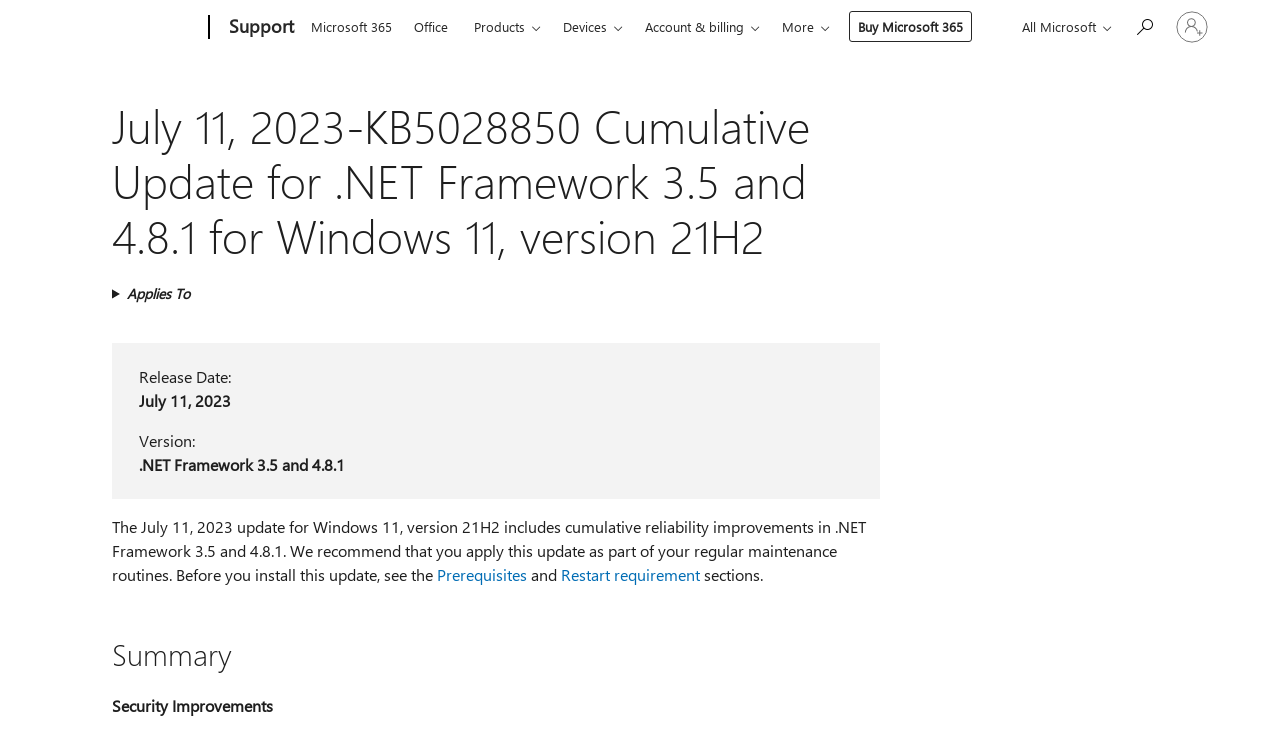

--- FILE ---
content_type: text/html; charset=utf-8
request_url: https://login.microsoftonline.com/common/oauth2/v2.0/authorize?client_id=ee272b19-4411-433f-8f28-5c13cb6fd407&redirect_uri=https%3A%2F%2Fsupport.microsoft.com%2Fsignin-oidc&response_type=code%20id_token&scope=openid%20profile%20offline_access&response_mode=form_post&nonce=639047350333377015.NWU3Y2UyYTItYTdhNS00NmYyLTgzYjgtYTBmODhjMTk2NDQxZTg0MDU4NTUtYzYyMi00NzgyLTg3ODEtMzk3YjZmNGQxNTY0&prompt=none&nopa=2&state=CfDJ8MF9taR5d3RHoynoKQkxN0C9NVNYe70OiOJsiOfZ9r3xn2OXixIxFZjwUQoo3X4ZArtsnDlJzGaBL2xTTRwI1vvt6TmtuVnxeQw7ARXtDYhiINlF1d-MNrCdFrmUgPWViEGCSNFcDlPCZreNPpDfPRX15DJQQ83rizQ5l78y-Il9NjonsL7eovEvYu1C9mBhtUcwlHx8yf-nJlLyLvQlR3E4FYKEBGFbpc_JCnibqKnFiFuhyqx_vBSA5zMJaP45rzHeGdAYbztGZ-g4KMPx0UKOdTuUtyAVZlKrJjMtnNPuusL-LYcO5D2smktV7a29L3TJ6KLTJwaZk3SmhPeLLHxMGKIyUsmP2wkxXHgLJM2J&x-client-SKU=ID_NET8_0&x-client-ver=8.12.1.0&sso_reload=true
body_size: 9649
content:


<!-- Copyright (C) Microsoft Corporation. All rights reserved. -->
<!DOCTYPE html>
<html>
<head>
    <title>Redirecting</title>
    <meta http-equiv="Content-Type" content="text/html; charset=UTF-8">
    <meta http-equiv="X-UA-Compatible" content="IE=edge">
    <meta name="viewport" content="width=device-width, initial-scale=1.0, maximum-scale=2.0, user-scalable=yes">
    <meta http-equiv="Pragma" content="no-cache">
    <meta http-equiv="Expires" content="-1">
    <meta name="PageID" content="FetchSessions" />
    <meta name="SiteID" content="" />
    <meta name="ReqLC" content="1033" />
    <meta name="LocLC" content="en-US" />

    
<meta name="robots" content="none" />

<script type="text/javascript" nonce='0RzfXovpXjzxX0TWv2YFCA'>//<![CDATA[
$Config={"urlGetCredentialType":"https://login.microsoftonline.com/common/GetCredentialType?mkt=en-US","urlGoToAADError":"https://login.live.com/oauth20_authorize.srf?client_id=ee272b19-4411-433f-8f28-5c13cb6fd407\u0026scope=openid+profile+offline_access\u0026redirect_uri=https%3a%2f%2fsupport.microsoft.com%2fsignin-oidc\u0026response_type=code+id_token\u0026state=[base64]\u0026response_mode=form_post\u0026nonce=639047350333377015.NWU3Y2UyYTItYTdhNS00NmYyLTgzYjgtYTBmODhjMTk2NDQxZTg0MDU4NTUtYzYyMi00NzgyLTg3ODEtMzk3YjZmNGQxNTY0\u0026prompt=none\u0026x-client-SKU=ID_NET8_0\u0026x-client-Ver=8.12.1.0\u0026uaid=880c554ecc0b4d44b2ed2cf812ff0c65\u0026msproxy=1\u0026issuer=mso\u0026tenant=common\u0026ui_locales=en-US\u0026epctrc=rvThrgVeU7dZELhnC1STXA5ADNUvgjJ0QzdOny%2f7zDw%3d3%3a1%3aCANARY%3a79iR%2fIMseSgZ4XFPAaPjU21eXObPKlyNfWelzHDODII%3d\u0026epct=[base64]\u0026jshs=0\u0026nopa=2","urlAppError":"https://support.microsoft.com/signin-oidc","oAppRedirectErrorPostParams":{"error":"interaction_required","error_description":"Session information is not sufficient for single-sign-on.","state":"[base64]"},"iMaxStackForKnockoutAsyncComponents":10000,"fShowButtons":true,"urlCdn":"https://aadcdn.msauth.net/shared/1.0/","urlDefaultFavicon":"https://aadcdn.msauth.net/shared/1.0/content/images/favicon_a_eupayfgghqiai7k9sol6lg2.ico","urlPost":"/common/login","iPawnIcon":0,"sPOST_Username":"","fEnableNumberMatching":true,"sFT":"[base64]","sFTName":"flowToken","sCtx":"[base64]","fEnableOneDSClientTelemetry":true,"urlReportPageLoad":"https://login.microsoftonline.com/common/instrumentation/reportpageload?mkt=en-US","dynamicTenantBranding":null,"staticTenantBranding":null,"oAppCobranding":{},"iBackgroundImage":4,"arrSessions":[],"urlMsaStaticMeControl":"https://login.live.com/Me.htm?v=3","fApplicationInsightsEnabled":false,"iApplicationInsightsEnabledPercentage":0,"urlSetDebugMode":"https://login.microsoftonline.com/common/debugmode","fEnableCssAnimation":true,"fDisableAnimationIfAnimationEndUnsupported":true,"fSsoFeasible":true,"fAllowGrayOutLightBox":true,"fProvideV2SsoImprovements":true,"fUseMsaSessionState":true,"fIsRemoteNGCSupported":true,"urlLogin":"https://login.microsoftonline.com/common/reprocess?ctx=[base64]","urlDssoStatus":"https://login.microsoftonline.com/common/instrumentation/dssostatus","iSessionPullType":3,"fUseSameSite":true,"iAllowedIdentities":2,"isGlobalTenant":true,"uiflavor":1001,"fShouldPlatformKeyBeSuppressed":true,"fLoadStringCustomizationPromises":true,"fUseAlternateTextForSwitchToCredPickerLink":true,"fOfflineAccountVisible":false,"fEnableUserStateFix":true,"fShowAccessPassPeek":true,"fUpdateSessionPollingLogic":true,"fEnableShowPickerCredObservable":true,"fFetchSessionsSkipDsso":true,"fIsCiamUserFlowUxNewLogicEnabled":true,"fUseNonMicrosoftDefaultBrandingForCiam":true,"sCompanyDisplayName":"Microsoft Services","fRemoveCustomCss":true,"fFixUICrashForApiRequestHandler":true,"fShowUpdatedKoreanPrivacyFooter":true,"fUsePostCssHotfix":true,"fFixUserFlowBranding":true,"fEnablePasskeyNullFix":true,"fEnableRefreshCookiesFix":true,"fEnableWebNativeBridgeInterstitialUx":true,"fEnableWindowParentingFix":true,"fEnableNativeBridgeErrors":true,"urlAcmaServerPath":"https://login.microsoftonline.com","sTenantId":"common","sMkt":"en-US","fIsDesktop":true,"fUpdateConfigInit":true,"fLogDisallowedCssProperties":true,"fDisallowExternalFonts":true,"scid":1013,"hpgact":1800,"hpgid":7,"apiCanary":"[base64]","canary":"rvThrgVeU7dZELhnC1STXA5ADNUvgjJ0QzdOny/7zDw=3:1:CANARY:79iR/IMseSgZ4XFPAaPjU21eXObPKlyNfWelzHDODII=","sCanaryTokenName":"canary","fSkipRenderingNewCanaryToken":false,"fEnableNewCsrfProtection":true,"correlationId":"880c554e-cc0b-4d44-b2ed-2cf812ff0c65","sessionId":"1e49dc67-98b3-456c-a342-f372861f2b00","sRingId":"R3","locale":{"mkt":"en-US","lcid":1033},"slMaxRetry":2,"slReportFailure":true,"strings":{"desktopsso":{"authenticatingmessage":"Trying to sign you in"}},"enums":{"ClientMetricsModes":{"None":0,"SubmitOnPost":1,"SubmitOnRedirect":2,"InstrumentPlt":4}},"urls":{"instr":{"pageload":"https://login.microsoftonline.com/common/instrumentation/reportpageload","dssostatus":"https://login.microsoftonline.com/common/instrumentation/dssostatus"}},"browser":{"ltr":1,"Chrome":1,"_Mac":1,"_M131":1,"_D0":1,"Full":1,"RE_WebKit":1,"b":{"name":"Chrome","major":131,"minor":0},"os":{"name":"OSX","version":"10.15.7"},"V":"131.0"},"watson":{"url":"/common/handlers/watson","bundle":"https://aadcdn.msauth.net/ests/2.1/content/cdnbundles/watson.min_q5ptmu8aniymd4ftuqdkda2.js","sbundle":"https://aadcdn.msauth.net/ests/2.1/content/cdnbundles/watsonsupportwithjquery.3.5.min_dc940oomzau4rsu8qesnvg2.js","fbundle":"https://aadcdn.msauth.net/ests/2.1/content/cdnbundles/frameworksupport.min_oadrnc13magb009k4d20lg2.js","resetErrorPeriod":5,"maxCorsErrors":-1,"maxInjectErrors":5,"maxErrors":10,"maxTotalErrors":3,"expSrcs":["https://login.microsoftonline.com","https://aadcdn.msauth.net/","https://aadcdn.msftauth.net/",".login.microsoftonline.com"],"envErrorRedirect":true,"envErrorUrl":"/common/handlers/enverror"},"loader":{"cdnRoots":["https://aadcdn.msauth.net/","https://aadcdn.msftauth.net/"],"logByThrowing":true},"serverDetails":{"slc":"ProdSlices","dc":"WUS3","ri":"PH2XXXX","ver":{"v":[2,1,23228,7]},"rt":"2026-01-23T03:17:14","et":13},"clientEvents":{"enabled":true,"telemetryEnabled":true,"useOneDSEventApi":true,"flush":60000,"autoPost":true,"autoPostDelay":1000,"minEvents":1,"maxEvents":1,"pltDelay":500,"appInsightsConfig":{"instrumentationKey":"69adc3c768bd4dc08c19416121249fcc-66f1668a-797b-4249-95e3-6c6651768c28-7293","webAnalyticsConfiguration":{"autoCapture":{"jsError":true}}},"defaultEventName":"IDUX_ESTSClientTelemetryEvent_WebWatson","serviceID":3,"endpointUrl":""},"fApplyAsciiRegexOnInput":true,"country":"US","fBreakBrandingSigninString":true,"bsso":{"states":{"START":"start","INPROGRESS":"in-progress","END":"end","END_SSO":"end-sso","END_USERS":"end-users"},"nonce":"AwABEgEAAAADAOz_BQD0_32Qj7XFcwi_HLmNTCIsmtWTHt4-CTtkOOUdr3rEqo_x6FjWA8ilW9NdoRpgZoz-hIoz3bPXuUDYWCKuD7xIGhQgAA","overallTimeoutMs":4000,"telemetry":{"type":"ChromeSsoTelemetry","nonce":"AwABDwEAAAADAOz_BQD0_2sk5T9sDIXZ1z0p-V6H5U0Mji6dMuoeAWWj_LN9REG0AxtDziF88dFEhcJNUrP0S8Tks3Fsl7TAYNvIYaogthVsI0AQJ4ZFZpT2hnlMAXluIAA","reportStates":[]},"redirectEndStates":["end"],"cookieNames":{"aadSso":"AADSSO","winSso":"ESTSSSO","ssoTiles":"ESTSSSOTILES","ssoPulled":"SSOCOOKIEPULLED","userList":"ESTSUSERLIST"},"type":"chrome","reason":"Pull suppressed because it was already attempted and the current URL was reloaded."},"urlNoCookies":"https://login.microsoftonline.com/cookiesdisabled","fTrimChromeBssoUrl":true,"inlineMode":5,"fShowCopyDebugDetailsLink":true,"fTenantBrandingCdnAddEventHandlers":true,"fAddTryCatchForIFrameRedirects":true};
//]]></script> 
<script type="text/javascript" nonce='0RzfXovpXjzxX0TWv2YFCA'>//<![CDATA[
!function(){var e=window,r=e.$Debug=e.$Debug||{},t=e.$Config||{};if(!r.appendLog){var n=[],o=0;r.appendLog=function(e){var r=t.maxDebugLog||25,i=(new Date).toUTCString()+":"+e;n.push(o+":"+i),n.length>r&&n.shift(),o++},r.getLogs=function(){return n}}}(),function(){function e(e,r){function t(i){var a=e[i];if(i<n-1){return void(o.r[a]?t(i+1):o.when(a,function(){t(i+1)}))}r(a)}var n=e.length;t(0)}function r(e,r,i){function a(){var e=!!s.method,o=e?s.method:i[0],a=s.extraArgs||[],u=n.$WebWatson;try{
var c=t(i,!e);if(a&&a.length>0){for(var d=a.length,l=0;l<d;l++){c.push(a[l])}}o.apply(r,c)}catch(e){return void(u&&u.submitFromException&&u.submitFromException(e))}}var s=o.r&&o.r[e];return r=r||this,s&&(s.skipTimeout?a():n.setTimeout(a,0)),s}function t(e,r){return Array.prototype.slice.call(e,r?1:0)}var n=window;n.$Do||(n.$Do={"q":[],"r":[],"removeItems":[],"lock":0,"o":[]});var o=n.$Do;o.when=function(t,n){function i(e){r(e,a,s)||o.q.push({"id":e,"c":a,"a":s})}var a=0,s=[],u=1;"function"==typeof n||(a=n,
u=2);for(var c=u;c<arguments.length;c++){s.push(arguments[c])}t instanceof Array?e(t,i):i(t)},o.register=function(e,t,n){if(!o.r[e]){o.o.push(e);var i={};if(t&&(i.method=t),n&&(i.skipTimeout=n),arguments&&arguments.length>3){i.extraArgs=[];for(var a=3;a<arguments.length;a++){i.extraArgs.push(arguments[a])}}o.r[e]=i,o.lock++;try{for(var s=0;s<o.q.length;s++){var u=o.q[s];u.id==e&&r(e,u.c,u.a)&&o.removeItems.push(u)}}catch(e){throw e}finally{if(0===--o.lock){for(var c=0;c<o.removeItems.length;c++){
for(var d=o.removeItems[c],l=0;l<o.q.length;l++){if(o.q[l]===d){o.q.splice(l,1);break}}}o.removeItems=[]}}}},o.unregister=function(e){o.r[e]&&delete o.r[e]}}(),function(e,r){function t(){if(!a){if(!r.body){return void setTimeout(t)}a=!0,e.$Do.register("doc.ready",0,!0)}}function n(){if(!s){if(!r.body){return void setTimeout(n)}t(),s=!0,e.$Do.register("doc.load",0,!0),i()}}function o(e){(r.addEventListener||"load"===e.type||"complete"===r.readyState)&&t()}function i(){
r.addEventListener?(r.removeEventListener("DOMContentLoaded",o,!1),e.removeEventListener("load",n,!1)):r.attachEvent&&(r.detachEvent("onreadystatechange",o),e.detachEvent("onload",n))}var a=!1,s=!1;if("complete"===r.readyState){return void setTimeout(n)}!function(){r.addEventListener?(r.addEventListener("DOMContentLoaded",o,!1),e.addEventListener("load",n,!1)):r.attachEvent&&(r.attachEvent("onreadystatechange",o),e.attachEvent("onload",n))}()}(window,document),function(){function e(){
return f.$Config||f.ServerData||{}}function r(e,r){var t=f.$Debug;t&&t.appendLog&&(r&&(e+=" '"+(r.src||r.href||"")+"'",e+=", id:"+(r.id||""),e+=", async:"+(r.async||""),e+=", defer:"+(r.defer||"")),t.appendLog(e))}function t(){var e=f.$B;if(void 0===d){if(e){d=e.IE}else{var r=f.navigator.userAgent;d=-1!==r.indexOf("MSIE ")||-1!==r.indexOf("Trident/")}}return d}function n(){var e=f.$B;if(void 0===l){if(e){l=e.RE_Edge}else{var r=f.navigator.userAgent;l=-1!==r.indexOf("Edge")}}return l}function o(e){
var r=e.indexOf("?"),t=r>-1?r:e.length,n=e.lastIndexOf(".",t);return e.substring(n,n+v.length).toLowerCase()===v}function i(){var r=e();return(r.loader||{}).slReportFailure||r.slReportFailure||!1}function a(){return(e().loader||{}).redirectToErrorPageOnLoadFailure||!1}function s(){return(e().loader||{}).logByThrowing||!1}function u(e){if(!t()&&!n()){return!1}var r=e.src||e.href||"";if(!r){return!0}if(o(r)){var i,a,s;try{i=e.sheet,a=i&&i.cssRules,s=!1}catch(e){s=!0}if(i&&!a&&s){return!0}
if(i&&a&&0===a.length){return!0}}return!1}function c(){function t(e){g.getElementsByTagName("head")[0].appendChild(e)}function n(e,r,t,n){var u=null;return u=o(e)?i(e):"script"===n.toLowerCase()?a(e):s(e,n),r&&(u.id=r),"function"==typeof u.setAttribute&&(u.setAttribute("crossorigin","anonymous"),t&&"string"==typeof t&&u.setAttribute("integrity",t)),u}function i(e){var r=g.createElement("link");return r.rel="stylesheet",r.type="text/css",r.href=e,r}function a(e){
var r=g.createElement("script"),t=g.querySelector("script[nonce]");if(r.type="text/javascript",r.src=e,r.defer=!1,r.async=!1,t){var n=t.nonce||t.getAttribute("nonce");r.setAttribute("nonce",n)}return r}function s(e,r){var t=g.createElement(r);return t.src=e,t}function d(e,r){if(e&&e.length>0&&r){for(var t=0;t<e.length;t++){if(-1!==r.indexOf(e[t])){return!0}}}return!1}function l(r){if(e().fTenantBrandingCdnAddEventHandlers){var t=d(E,r)?E:b;if(!(t&&t.length>1)){return r}for(var n=0;n<t.length;n++){
if(-1!==r.indexOf(t[n])){var o=t[n+1<t.length?n+1:0],i=r.substring(t[n].length);return"https://"!==t[n].substring(0,"https://".length)&&(o="https://"+o,i=i.substring("https://".length)),o+i}}return r}if(!(b&&b.length>1)){return r}for(var a=0;a<b.length;a++){if(0===r.indexOf(b[a])){return b[a+1<b.length?a+1:0]+r.substring(b[a].length)}}return r}function f(e,t,n,o){if(r("[$Loader]: "+(L.failMessage||"Failed"),o),w[e].retry<y){return w[e].retry++,h(e,t,n),void c._ReportFailure(w[e].retry,w[e].srcPath)}n&&n()}
function v(e,t,n,o){if(u(o)){return f(e,t,n,o)}r("[$Loader]: "+(L.successMessage||"Loaded"),o),h(e+1,t,n);var i=w[e].onSuccess;"function"==typeof i&&i(w[e].srcPath)}function h(e,o,i){if(e<w.length){var a=w[e];if(!a||!a.srcPath){return void h(e+1,o,i)}a.retry>0&&(a.srcPath=l(a.srcPath),a.origId||(a.origId=a.id),a.id=a.origId+"_Retry_"+a.retry);var s=n(a.srcPath,a.id,a.integrity,a.tagName);s.onload=function(){v(e,o,i,s)},s.onerror=function(){f(e,o,i,s)},s.onreadystatechange=function(){
"loaded"===s.readyState?setTimeout(function(){v(e,o,i,s)},500):"complete"===s.readyState&&v(e,o,i,s)},t(s),r("[$Loader]: Loading '"+(a.srcPath||"")+"', id:"+(a.id||""))}else{o&&o()}}var p=e(),y=p.slMaxRetry||2,m=p.loader||{},b=m.cdnRoots||[],E=m.tenantBrandingCdnRoots||[],L=this,w=[];L.retryOnError=!0,L.successMessage="Loaded",L.failMessage="Error",L.Add=function(e,r,t,n,o,i){e&&w.push({"srcPath":e,"id":r,"retry":n||0,"integrity":t,"tagName":o||"script","onSuccess":i})},L.AddForReload=function(e,r){
var t=e.src||e.href||"";L.Add(t,"AddForReload",e.integrity,1,e.tagName,r)},L.AddIf=function(e,r,t){e&&L.Add(r,t)},L.Load=function(e,r){h(0,e,r)}}var d,l,f=window,g=f.document,v=".css";c.On=function(e,r,t){if(!e){throw"The target element must be provided and cannot be null."}r?c.OnError(e,t):c.OnSuccess(e,t)},c.OnSuccess=function(e,t){if(!e){throw"The target element must be provided and cannot be null."}if(u(e)){return c.OnError(e,t)}var n=e.src||e.href||"",o=i(),s=a();r("[$Loader]: Loaded",e);var d=new c
;d.failMessage="Reload Failed",d.successMessage="Reload Success",d.Load(null,function(){if(o){throw"Unexpected state. ResourceLoader.Load() failed despite initial load success. ['"+n+"']"}s&&(document.location.href="/error.aspx?err=504")})},c.OnError=function(e,t){var n=e.src||e.href||"",o=i(),s=a();if(!e){throw"The target element must be provided and cannot be null."}r("[$Loader]: Failed",e);var u=new c;u.failMessage="Reload Failed",u.successMessage="Reload Success",u.AddForReload(e,t),
u.Load(null,function(){if(o){throw"Failed to load external resource ['"+n+"']"}s&&(document.location.href="/error.aspx?err=504")}),c._ReportFailure(0,n)},c._ReportFailure=function(e,r){if(s()&&!t()){throw"[Retry "+e+"] Failed to load external resource ['"+r+"'], reloading from fallback CDN endpoint"}},f.$Loader=c}(),function(){function e(){if(!E){var e=new h.$Loader;e.AddIf(!h.jQuery,y.sbundle,"WebWatson_DemandSupport"),y.sbundle=null,delete y.sbundle,e.AddIf(!h.$Api,y.fbundle,"WebWatson_DemandFramework"),
y.fbundle=null,delete y.fbundle,e.Add(y.bundle,"WebWatson_DemandLoaded"),e.Load(r,t),E=!0}}function r(){if(h.$WebWatson){if(h.$WebWatson.isProxy){return void t()}m.when("$WebWatson.full",function(){for(;b.length>0;){var e=b.shift();e&&h.$WebWatson[e.cmdName].apply(h.$WebWatson,e.args)}})}}function t(){if(!h.$WebWatson||h.$WebWatson.isProxy){if(!L&&JSON){try{var e=new XMLHttpRequest;e.open("POST",y.url),e.setRequestHeader("Accept","application/json"),
e.setRequestHeader("Content-Type","application/json; charset=UTF-8"),e.setRequestHeader("canary",p.apiCanary),e.setRequestHeader("client-request-id",p.correlationId),e.setRequestHeader("hpgid",p.hpgid||0),e.setRequestHeader("hpgact",p.hpgact||0);for(var r=-1,t=0;t<b.length;t++){if("submit"===b[t].cmdName){r=t;break}}var o=b[r]?b[r].args||[]:[],i={"sr":y.sr,"ec":"Failed to load external resource [Core Watson files]","wec":55,"idx":1,"pn":p.pgid||"","sc":p.scid||0,"hpg":p.hpgid||0,
"msg":"Failed to load external resource [Core Watson files]","url":o[1]||"","ln":0,"ad":0,"an":!1,"cs":"","sd":p.serverDetails,"ls":null,"diag":v(y)};e.send(JSON.stringify(i))}catch(e){}L=!0}y.loadErrorUrl&&window.location.assign(y.loadErrorUrl)}n()}function n(){b=[],h.$WebWatson=null}function o(r){return function(){var t=arguments;b.push({"cmdName":r,"args":t}),e()}}function i(){var e=["foundException","resetException","submit"],r=this;r.isProxy=!0;for(var t=e.length,n=0;n<t;n++){var i=e[n];i&&(r[i]=o(i))}
}function a(e,r,t,n,o,i,a){var s=h.event;return i||(i=l(o||s,a?a+2:2)),h.$Debug&&h.$Debug.appendLog&&h.$Debug.appendLog("[WebWatson]:"+(e||"")+" in "+(r||"")+" @ "+(t||"??")),$.submit(e,r,t,n,o||s,i,a)}function s(e,r){return{"signature":e,"args":r,"toString":function(){return this.signature}}}function u(e){for(var r=[],t=e.split("\n"),n=0;n<t.length;n++){r.push(s(t[n],[]))}return r}function c(e){for(var r=[],t=e.split("\n"),n=0;n<t.length;n++){var o=s(t[n],[]);t[n+1]&&(o.signature+="@"+t[n+1],n++),r.push(o)
}return r}function d(e){if(!e){return null}try{if(e.stack){return u(e.stack)}if(e.error){if(e.error.stack){return u(e.error.stack)}}else if(window.opera&&e.message){return c(e.message)}}catch(e){}return null}function l(e,r){var t=[];try{for(var n=arguments.callee;r>0;){n=n?n.caller:n,r--}for(var o=0;n&&o<w;){var i="InvalidMethod()";try{i=n.toString()}catch(e){}var a=[],u=n.args||n.arguments;if(u){for(var c=0;c<u.length;c++){a[c]=u[c]}}t.push(s(i,a)),n=n.caller,o++}}catch(e){t.push(s(e.toString(),[]))}
var l=d(e);return l&&(t.push(s("--- Error Event Stack -----------------",[])),t=t.concat(l)),t}function f(e){if(e){try{var r=/function (.{1,})\(/,t=r.exec(e.constructor.toString());return t&&t.length>1?t[1]:""}catch(e){}}return""}function g(e){if(e){try{if("string"!=typeof e&&JSON&&JSON.stringify){var r=f(e),t=JSON.stringify(e);return t&&"{}"!==t||(e.error&&(e=e.error,r=f(e)),(t=JSON.stringify(e))&&"{}"!==t||(t=e.toString())),r+":"+t}}catch(e){}}return""+(e||"")}function v(e){var r=[];try{
if(jQuery?(r.push("jQuery v:"+jQuery().jquery),jQuery.easing?r.push("jQuery.easing:"+JSON.stringify(jQuery.easing)):r.push("jQuery.easing is not defined")):r.push("jQuery is not defined"),e&&e.expectedVersion&&r.push("Expected jQuery v:"+e.expectedVersion),m){var t,n="";for(t=0;t<m.o.length;t++){n+=m.o[t]+";"}for(r.push("$Do.o["+n+"]"),n="",t=0;t<m.q.length;t++){n+=m.q[t].id+";"}r.push("$Do.q["+n+"]")}if(h.$Debug&&h.$Debug.getLogs){var o=h.$Debug.getLogs();o&&o.length>0&&(r=r.concat(o))}if(b){
for(var i=0;i<b.length;i++){var a=b[i];if(a&&"submit"===a.cmdName){try{if(JSON&&JSON.stringify){var s=JSON.stringify(a);s&&r.push(s)}}catch(e){r.push(g(e))}}}}}catch(e){r.push(g(e))}return r}var h=window,p=h.$Config||{},y=p.watson,m=h.$Do;if(!h.$WebWatson&&y){var b=[],E=!1,L=!1,w=10,$=h.$WebWatson=new i;$.CB={},$._orgErrorHandler=h.onerror,h.onerror=a,$.errorHooked=!0,m.when("jQuery.version",function(e){y.expectedVersion=e}),m.register("$WebWatson")}}(),function(){function e(e,r){
for(var t=r.split("."),n=t.length,o=0;o<n&&null!==e&&void 0!==e;){e=e[t[o++]]}return e}function r(r){var t=null;return null===u&&(u=e(i,"Constants")),null!==u&&r&&(t=e(u,r)),null===t||void 0===t?"":t.toString()}function t(t){var n=null;return null===a&&(a=e(i,"$Config.strings")),null!==a&&t&&(n=e(a,t.toLowerCase())),null!==n&&void 0!==n||(n=r(t)),null===n||void 0===n?"":n.toString()}function n(e,r){var n=null;return e&&r&&r[e]&&(n=t("errors."+r[e])),n||(n=t("errors."+e)),n||(n=t("errors."+c)),n||(n=t(c)),n}
function o(t){var n=null;return null===s&&(s=e(i,"$Config.urls")),null!==s&&t&&(n=e(s,t.toLowerCase())),null!==n&&void 0!==n||(n=r(t)),null===n||void 0===n?"":n.toString()}var i=window,a=null,s=null,u=null,c="GENERIC_ERROR";i.GetString=t,i.GetErrorString=n,i.GetUrl=o}(),function(){var e=window,r=e.$Config||{};e.$B=r.browser||{}}(),function(){function e(e,r,t){e&&e.addEventListener?e.addEventListener(r,t):e&&e.attachEvent&&e.attachEvent("on"+r,t)}function r(r,t){e(document.getElementById(r),"click",t)}
function t(r,t){var n=document.getElementsByName(r);n&&n.length>0&&e(n[0],"click",t)}var n=window;n.AddListener=e,n.ClickEventListenerById=r,n.ClickEventListenerByName=t}();
//]]></script> 
<script type="text/javascript" nonce='0RzfXovpXjzxX0TWv2YFCA'>//<![CDATA[
!function(t,e){!function(){var n=e.getElementsByTagName("head")[0];n&&n.addEventListener&&(n.addEventListener("error",function(e){null!==e.target&&"cdn"===e.target.getAttribute("data-loader")&&t.$Loader.OnError(e.target)},!0),n.addEventListener("load",function(e){null!==e.target&&"cdn"===e.target.getAttribute("data-loader")&&t.$Loader.OnSuccess(e.target)},!0))}()}(window,document);
//]]></script>
    <script type="text/javascript" nonce='0RzfXovpXjzxX0TWv2YFCA'>
        ServerData = $Config;
    </script>

    <script data-loader="cdn" crossorigin="anonymous" src="https://aadcdn.msauth.net/shared/1.0/content/js/FetchSessions_Core_Zrgqf3NDZY6QoRSGjvZAAQ2.js" integrity='sha384-ZiCm7FNkvHCzGABuQsNqI+NbQpuukT8O8DH+5NRo+GBSrdhUPzoMJLcFvVj8ky+R' nonce='0RzfXovpXjzxX0TWv2YFCA'></script>

</head>
<body data-bind="defineGlobals: ServerData" style="display: none">
</body>
</html>